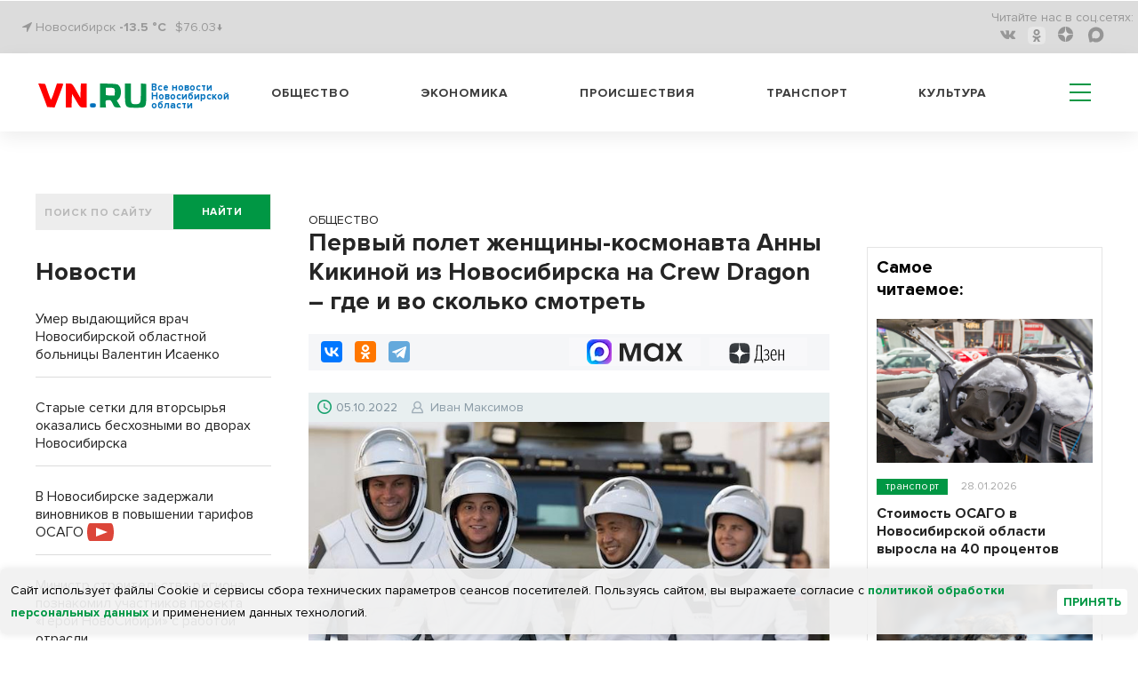

--- FILE ---
content_type: text/html; charset=UTF-8
request_url: https://infopro54.ru/pbn-widjet/
body_size: 4980
content:
<html><title>Новости районных СМИ</title>
<meta name="keywords" content="новости, районы Новосибирской области, Новосибирская область фото, НСО" />
<meta name="description" content="Новости Новосибирской области" />
<head>
<style>
html {text-align: center; height: fit-content;}
.news-list__item img {width: 100%; object-fit: cover;  aspect-ratio: 16 / 9;}
.text_big {
    font-weight: bold;
    font-size: 7vw;
    line-height: 125%;
    margin-bottom: 25px;
}
.title_infopro {
    font-weight: bold;
    font-size: 7vw;
    line-height: 125%;
    font-family: 'Open Sans', serif;
    margin-bottom: 25px;
    letter-spacing: 0.5px;
    color: #2E6F6F;
}
.title_gorsite {
    font-weight: bold;
    font-size: 7vw;
    line-height: 125%;
    font-family: 'Roboto', sans-serif;
    text-align: left;
}
.news-list {
    list-style-type: none;
    padding: 0;
}
.news-list__item:not(:last-child) {
    border-bottom: 1px solid #DCDCDC;
    padding-bottom: 15px;
}
.news-list__item {
    margin-bottom: 24px;
}
ul li {
    list-style-type: none;
}
.link {
    display: inline-block;
    max-width: 100%;
    /*font-size: 4.5vw;*/
    font-size: 1rem;
    text-align: left;
    font-weight: 600;
    text-decoration: none;
    color: #000;
    padding-top: 8px;
    font-family: -apple-system, BlinkMacSystemFont, "Segoe UI", Roboto, Oxygen-Sans, Ubuntu, Cantarell, "Helvetica Neue", sans-serif;
}
</style>
<script>
function resizze() {
  var height = document.getElementsByTagName("html")[0].scrollHeight;
  window.parent.postMessage(["setHeight", height], "*"); 
}
window.addEventListener('message', function(e) {
  var title = document.getElementById('widjet_title');
  var eventName = e.data[0];
  var data = e.data[1];
  switch(eventName) {
    case 'changeClass':
	title.className=data;
      break;
  }
}, false);
</script>
</head>
<body onLoad="resizze();">
  <div class='text_big' id='widjet_title'>
    Новости районных СМИ  </div>
  <ul class='news-list'>
    <li class='news-list__item'>
    <a style="display: block;" href='https://aero-sity.ru/unikalnyj-hram-v-chest-proroka-ilii-postrojat-v-obi-pod-novosibirskom/' target='_blank'><img src='https://vn.ru/upload/iblock/c5c/szv1g10hzytbpcobvunlrwmh4u9c5ad9.png' alt='Уникальный храм в честь пророка Илии построят в Оби под Новосибирском'></a>
    <a class="link" href='https://aero-sity.ru/unikalnyj-hram-v-chest-proroka-ilii-postrojat-v-obi-pod-novosibirskom/' target='_blank'>Уникальный храм в честь пророка Илии построят в Оби под Новосибирском</a>
  </li>
    <li class='news-list__item'>
    <a style="display: block;" href='https://gorsite.ru/news/obshchestvo/zhitel_novosibirska_rasskazal_kak_puteshestvuet_po_rossii_na_velosipede/' target='_blank'><img src='https://vn.ru/upload/iblock/b1f/visekdezk6vctc226cu3zq8csg0jsrym.jpg' alt='Житель Новосибирска рассказал, как путешествует по России на велосипеде'></a>
    <a class="link" href='https://gorsite.ru/news/obshchestvo/zhitel_novosibirska_rasskazal_kak_puteshestvuet_po_rossii_na_velosipede/' target='_blank'>Житель Новосибирска рассказал, как путешествует по России на велосипеде</a>
  </li>
    <li class='news-list__item'>
    <a style="display: block;" href='https://zdvinsk54.ru/osnovy-upravlenija-agrokompleksom-regiona-izuchili-geroi-novosibiri/' target='_blank'><img src='https://vn.ru/upload/iblock/799/tay5dho8zeco44q8dqra67gk6c0925zh.jpg' alt='Основы управления агрокомплексом региона изучили «Герои НовоСибири»'></a>
    <a class="link" href='https://zdvinsk54.ru/osnovy-upravlenija-agrokompleksom-regiona-izuchili-geroi-novosibiri/' target='_blank'>Основы управления агрокомплексом региона изучили «Герои НовоСибири»</a>
  </li>
  </ul>
<!--LiveInternet counter--><script>
new Image().src = "https://counter.yadro.ru/hit?r"+
escape(document.referrer)+((typeof(screen)=="undefined")?"":
";s"+screen.width+"*"+screen.height+"*"+(screen.colorDepth?
screen.colorDepth:screen.pixelDepth))+";u"+escape(document.URL)+
";h"+escape(document.title.substring(0,150))+
";"+Math.random();</script><!--/LiveInternet-->
<!-- Yandex.Metrika counter -->
<script type="text/javascript" >
   (function(m,e,t,r,i,k,a){m[i]=m[i]||function(){(m[i].a=m[i].a||[]).push(arguments)};
   m[i].l=1*new Date();
   for (var j = 0; j < document.scripts.length; j++) {if (document.scripts[j].src === r) { return; }}
   k=e.createElement(t),a=e.getElementsByTagName(t)[0],k.async=1,k.src=r,a.parentNode.insertBefore(k,a)})
   (window, document, "script", "https://mc.yandex.ru/metrika/tag.js", "ym");

   ym(49815733, "init", {
        clickmap:true,
        trackLinks:true,
        accurateTrackBounce:true,
        webvisor:true
   });
</script>
<noscript><div><img src="https://mc.yandex.ru/watch/49815733" style="position:absolute; left:-9999px;" alt="" /></div></noscript>
<!-- /Yandex.Metrika counter -->
</body>
</html>

--- FILE ---
content_type: application/x-javascript; charset=UTF-8
request_url: https://vn.ru/news-polet-novosibirskogo-kosmonavta-anny-kikinoy-na-crew-dragon-pokazhut-v-pryamom-efire-5-oktyabrya/?bxrand=1769780096837
body_size: 1395
content:
{"js":["\/bitrix\/js\/ui\/dexie\/dist\/dexie.bundle.js","\/bitrix\/js\/main\/core\/core_frame_cache.js","\/bitrix\/js\/main\/jquery\/jquery-2.2.4.min.js","\/bitrix\/templates\/vn_2021\/components\/vn\/news.detail\/short_2019\/script.js"],"lang":{"LANGUAGE_ID":"ru","FORMAT_DATE":"DD.MM.YYYY","FORMAT_DATETIME":"DD.MM.YYYY HH:MI:SS","COOKIE_PREFIX":"BITRIX_SM","SERVER_TZ_OFFSET":"25200","UTF_MODE":"Y","SITE_ID":"s1","SITE_DIR":"\/","USER_ID":"","SERVER_TIME":1769780098,"USER_TZ_OFFSET":0,"USER_TZ_AUTO":"Y","bitrix_sessid":"2be79accfbf4df142d7b8fcc6a9631ee"},"css":["\/bitrix\/templates\/vn_2021\/components\/bitrix\/menu\/social_menu\/style.css","\/bitrix\/templates\/vn_2021\/components\/bitrix\/menu\/social_menu_burger\/style.css","\/bitrix\/templates\/vn_2021\/components\/vn\/news.detail\/short_2019\/style.css","\/bitrix\/templates\/vn_2021\/components\/bitrix\/news.list\/raion_smi_detail\/style.css","\/bitrix\/templates\/vn_2021\/components\/bitrix\/news.list\/left_sidebar\/style.css"],"htmlCacheChanged":true,"isManifestUpdated":false,"dynamicBlocks":[{"ID":"bxdynamic_vhh5NV","CONTENT":"<div class=\u0027banner\u0027>\n\t<img alt=\"\" title=\"\" src=\"\/upload\/rk\/3a8\/k19ccwmtk4g1j3sss20grcei3dkspeds.webp\" width=\"406\" height=\"556\" style=\"border:0;\" \/><\/div>\n","HASH":"864a439c9082","PROPS":{"ID":"vhh5NV","CONTAINER_ID":null,"USE_BROWSER_STORAGE":false,"AUTO_UPDATE":true,"USE_ANIMATION":false,"CSS":[],"JS":[],"BUNDLE_JS":[],"BUNDLE_CSS":[],"STRINGS":[]}}],"spread":[]}